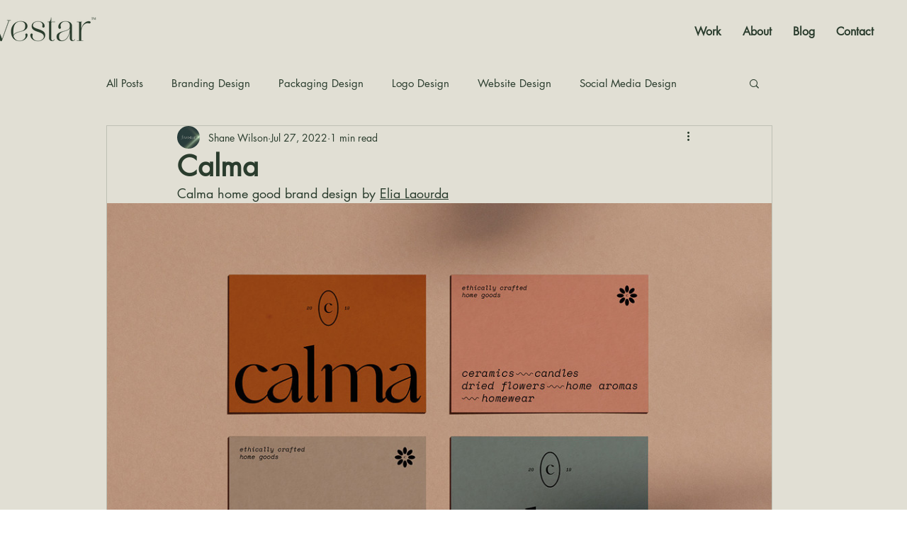

--- FILE ---
content_type: text/css; charset=utf-8
request_url: https://www.fivestarlogo.com/_serverless/pro-gallery-css-v4-server/layoutCss?ver=2&id=66ho3-not-scoped&items=3572_1400_933%7C3757_1400_933%7C3606_1400_933%7C3594_1400_933%7C3711_1400_933%7C3659_1400_934%7C3511_1400_933%7C3741_1400_934%7C3717_1400_934%7C3566_1400_934&container=287_938_6579_720&options=gallerySizeType:px%7CenableInfiniteScroll:true%7CtitlePlacement:SHOW_ON_HOVER%7ChasThumbnails:false%7CimageMargin:5%7CgalleryLayout:6%7CisVertical:false%7CgallerySizePx:300%7CcubeType:fill%7CgalleryThumbnailsAlignment:none
body_size: -144
content:
#pro-gallery-66ho3-not-scoped [data-hook="item-container"][data-idx="0"].gallery-item-container{opacity: 1 !important;display: block !important;transition: opacity .2s ease !important;top: 0px !important;left: 0px !important;right: auto !important;height: 625px !important;width: 938px !important;} #pro-gallery-66ho3-not-scoped [data-hook="item-container"][data-idx="0"] .gallery-item-common-info-outer{height: 100% !important;} #pro-gallery-66ho3-not-scoped [data-hook="item-container"][data-idx="0"] .gallery-item-common-info{height: 100% !important;width: 100% !important;} #pro-gallery-66ho3-not-scoped [data-hook="item-container"][data-idx="0"] .gallery-item-wrapper{width: 938px !important;height: 625px !important;margin: 0 !important;} #pro-gallery-66ho3-not-scoped [data-hook="item-container"][data-idx="0"] .gallery-item-content{width: 938px !important;height: 625px !important;margin: 0px 0px !important;opacity: 1 !important;} #pro-gallery-66ho3-not-scoped [data-hook="item-container"][data-idx="0"] .gallery-item-hover{width: 938px !important;height: 625px !important;opacity: 1 !important;} #pro-gallery-66ho3-not-scoped [data-hook="item-container"][data-idx="0"] .item-hover-flex-container{width: 938px !important;height: 625px !important;margin: 0px 0px !important;opacity: 1 !important;} #pro-gallery-66ho3-not-scoped [data-hook="item-container"][data-idx="0"] .gallery-item-wrapper img{width: 100% !important;height: 100% !important;opacity: 1 !important;} #pro-gallery-66ho3-not-scoped [data-hook="item-container"][data-idx="1"].gallery-item-container{opacity: 1 !important;display: block !important;transition: opacity .2s ease !important;top: 630px !important;left: 0px !important;right: auto !important;height: 625px !important;width: 938px !important;} #pro-gallery-66ho3-not-scoped [data-hook="item-container"][data-idx="1"] .gallery-item-common-info-outer{height: 100% !important;} #pro-gallery-66ho3-not-scoped [data-hook="item-container"][data-idx="1"] .gallery-item-common-info{height: 100% !important;width: 100% !important;} #pro-gallery-66ho3-not-scoped [data-hook="item-container"][data-idx="1"] .gallery-item-wrapper{width: 938px !important;height: 625px !important;margin: 0 !important;} #pro-gallery-66ho3-not-scoped [data-hook="item-container"][data-idx="1"] .gallery-item-content{width: 938px !important;height: 625px !important;margin: 0px 0px !important;opacity: 1 !important;} #pro-gallery-66ho3-not-scoped [data-hook="item-container"][data-idx="1"] .gallery-item-hover{width: 938px !important;height: 625px !important;opacity: 1 !important;} #pro-gallery-66ho3-not-scoped [data-hook="item-container"][data-idx="1"] .item-hover-flex-container{width: 938px !important;height: 625px !important;margin: 0px 0px !important;opacity: 1 !important;} #pro-gallery-66ho3-not-scoped [data-hook="item-container"][data-idx="1"] .gallery-item-wrapper img{width: 100% !important;height: 100% !important;opacity: 1 !important;} #pro-gallery-66ho3-not-scoped [data-hook="item-container"][data-idx="2"].gallery-item-container{opacity: 1 !important;display: block !important;transition: opacity .2s ease !important;top: 1260px !important;left: 0px !important;right: auto !important;height: 625px !important;width: 938px !important;} #pro-gallery-66ho3-not-scoped [data-hook="item-container"][data-idx="2"] .gallery-item-common-info-outer{height: 100% !important;} #pro-gallery-66ho3-not-scoped [data-hook="item-container"][data-idx="2"] .gallery-item-common-info{height: 100% !important;width: 100% !important;} #pro-gallery-66ho3-not-scoped [data-hook="item-container"][data-idx="2"] .gallery-item-wrapper{width: 938px !important;height: 625px !important;margin: 0 !important;} #pro-gallery-66ho3-not-scoped [data-hook="item-container"][data-idx="2"] .gallery-item-content{width: 938px !important;height: 625px !important;margin: 0px 0px !important;opacity: 1 !important;} #pro-gallery-66ho3-not-scoped [data-hook="item-container"][data-idx="2"] .gallery-item-hover{width: 938px !important;height: 625px !important;opacity: 1 !important;} #pro-gallery-66ho3-not-scoped [data-hook="item-container"][data-idx="2"] .item-hover-flex-container{width: 938px !important;height: 625px !important;margin: 0px 0px !important;opacity: 1 !important;} #pro-gallery-66ho3-not-scoped [data-hook="item-container"][data-idx="2"] .gallery-item-wrapper img{width: 100% !important;height: 100% !important;opacity: 1 !important;} #pro-gallery-66ho3-not-scoped [data-hook="item-container"][data-idx="3"]{display: none !important;} #pro-gallery-66ho3-not-scoped [data-hook="item-container"][data-idx="4"]{display: none !important;} #pro-gallery-66ho3-not-scoped [data-hook="item-container"][data-idx="5"]{display: none !important;} #pro-gallery-66ho3-not-scoped [data-hook="item-container"][data-idx="6"]{display: none !important;} #pro-gallery-66ho3-not-scoped [data-hook="item-container"][data-idx="7"]{display: none !important;} #pro-gallery-66ho3-not-scoped [data-hook="item-container"][data-idx="8"]{display: none !important;} #pro-gallery-66ho3-not-scoped [data-hook="item-container"][data-idx="9"]{display: none !important;} #pro-gallery-66ho3-not-scoped .pro-gallery-prerender{height:6299px !important;}#pro-gallery-66ho3-not-scoped {height:6299px !important; width:938px !important;}#pro-gallery-66ho3-not-scoped .pro-gallery-margin-container {height:6299px !important;}#pro-gallery-66ho3-not-scoped .pro-gallery {height:6299px !important; width:938px !important;}#pro-gallery-66ho3-not-scoped .pro-gallery-parent-container {height:6299px !important; width:943px !important;}